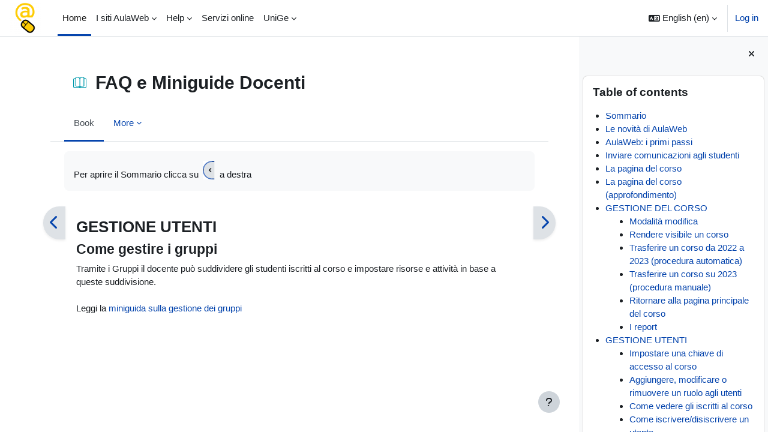

--- FILE ---
content_type: text/html; charset=utf-8
request_url: https://2023.aulaweb.unige.it/mod/book/view.php?id=2&chapterid=30&lang=en
body_size: 11458
content:
<!DOCTYPE html>

<html  dir="ltr" lang="en" xml:lang="en">
<head>
    <title>FAQ e Miniguide Docenti: Come gestire i gruppi | AulaWeb 2023/24</title>
    <link rel="shortcut icon" href="https://2023.aulaweb.unige.it/theme/image.php/boawost/theme/1767237921/favicon" />
    <meta http-equiv="Content-Type" content="text/html; charset=utf-8" />
<meta name="keywords" content="moodle, FAQ e Miniguide Docenti: Come gestire i gruppi | AulaWeb 2023/24" />
<link rel="stylesheet" type="text/css" href="https://2023.aulaweb.unige.it/theme/yui_combo.php?rollup/3.18.1/yui-moodlesimple-min.css" /><script id="firstthemesheet" type="text/css">/** Required in order to fix style inclusion problems in IE with YUI **/</script><link rel="stylesheet" type="text/css" href="https://2023.aulaweb.unige.it/theme/styles.php/boawost/1767237921_1/all" />
<script>
//<![CDATA[
var M = {}; M.yui = {};
M.pageloadstarttime = new Date();
M.cfg = {"wwwroot":"https:\/\/2023.aulaweb.unige.it","apibase":"https:\/\/2023.aulaweb.unige.it\/r.php\/api","homeurl":{},"sesskey":"ZoPw8DH3mB","sessiontimeout":"28800","sessiontimeoutwarning":"1200","themerev":"1767237921","slasharguments":1,"theme":"boawost","iconsystemmodule":"core\/icon_system_fontawesome","jsrev":"1767237921","admin":"admin","svgicons":true,"usertimezone":"Europe\/Berlin","language":"en","courseId":1,"courseContextId":2,"contextid":23,"contextInstanceId":2,"langrev":1767237921,"templaterev":"1767237921","siteId":1,"userId":0};var yui1ConfigFn = function(me) {if(/-skin|reset|fonts|grids|base/.test(me.name)){me.type='css';me.path=me.path.replace(/\.js/,'.css');me.path=me.path.replace(/\/yui2-skin/,'/assets/skins/sam/yui2-skin')}};
var yui2ConfigFn = function(me) {var parts=me.name.replace(/^moodle-/,'').split('-'),component=parts.shift(),module=parts[0],min='-min';if(/-(skin|core)$/.test(me.name)){parts.pop();me.type='css';min=''}
if(module){var filename=parts.join('-');me.path=component+'/'+module+'/'+filename+min+'.'+me.type}else{me.path=component+'/'+component+'.'+me.type}};
YUI_config = {"debug":false,"base":"https:\/\/2023.aulaweb.unige.it\/lib\/yuilib\/3.18.1\/","comboBase":"https:\/\/2023.aulaweb.unige.it\/theme\/yui_combo.php?","combine":true,"filter":null,"insertBefore":"firstthemesheet","groups":{"yui2":{"base":"https:\/\/2023.aulaweb.unige.it\/lib\/yuilib\/2in3\/2.9.0\/build\/","comboBase":"https:\/\/2023.aulaweb.unige.it\/theme\/yui_combo.php?","combine":true,"ext":false,"root":"2in3\/2.9.0\/build\/","patterns":{"yui2-":{"group":"yui2","configFn":yui1ConfigFn}}},"moodle":{"name":"moodle","base":"https:\/\/2023.aulaweb.unige.it\/theme\/yui_combo.php?m\/1767237921\/","combine":true,"comboBase":"https:\/\/2023.aulaweb.unige.it\/theme\/yui_combo.php?","ext":false,"root":"m\/1767237921\/","patterns":{"moodle-":{"group":"moodle","configFn":yui2ConfigFn}},"filter":null,"modules":{"moodle-core-handlebars":{"condition":{"trigger":"handlebars","when":"after"}},"moodle-core-chooserdialogue":{"requires":["base","panel","moodle-core-notification"]},"moodle-core-actionmenu":{"requires":["base","event","node-event-simulate"]},"moodle-core-notification":{"requires":["moodle-core-notification-dialogue","moodle-core-notification-alert","moodle-core-notification-confirm","moodle-core-notification-exception","moodle-core-notification-ajaxexception"]},"moodle-core-notification-dialogue":{"requires":["base","node","panel","escape","event-key","dd-plugin","moodle-core-widget-focusafterclose","moodle-core-lockscroll"]},"moodle-core-notification-alert":{"requires":["moodle-core-notification-dialogue"]},"moodle-core-notification-confirm":{"requires":["moodle-core-notification-dialogue"]},"moodle-core-notification-exception":{"requires":["moodle-core-notification-dialogue"]},"moodle-core-notification-ajaxexception":{"requires":["moodle-core-notification-dialogue"]},"moodle-core-blocks":{"requires":["base","node","io","dom","dd","dd-scroll","moodle-core-dragdrop","moodle-core-notification"]},"moodle-core-event":{"requires":["event-custom"]},"moodle-core-dragdrop":{"requires":["base","node","io","dom","dd","event-key","event-focus","moodle-core-notification"]},"moodle-core-lockscroll":{"requires":["plugin","base-build"]},"moodle-core-maintenancemodetimer":{"requires":["base","node"]},"moodle-core_availability-form":{"requires":["base","node","event","event-delegate","panel","moodle-core-notification-dialogue","json"]},"moodle-course-management":{"requires":["base","node","io-base","moodle-core-notification-exception","json-parse","dd-constrain","dd-proxy","dd-drop","dd-delegate","node-event-delegate"]},"moodle-course-util":{"requires":["node"],"use":["moodle-course-util-base"],"submodules":{"moodle-course-util-base":{},"moodle-course-util-section":{"requires":["node","moodle-course-util-base"]},"moodle-course-util-cm":{"requires":["node","moodle-course-util-base"]}}},"moodle-course-dragdrop":{"requires":["base","node","io","dom","dd","dd-scroll","moodle-core-dragdrop","moodle-core-notification","moodle-course-coursebase","moodle-course-util"]},"moodle-course-categoryexpander":{"requires":["node","event-key"]},"moodle-form-dateselector":{"requires":["base","node","overlay","calendar"]},"moodle-form-shortforms":{"requires":["node","base","selector-css3","moodle-core-event"]},"moodle-question-chooser":{"requires":["moodle-core-chooserdialogue"]},"moodle-question-searchform":{"requires":["base","node"]},"moodle-availability_completion-form":{"requires":["base","node","event","moodle-core_availability-form"]},"moodle-availability_date-form":{"requires":["base","node","event","io","moodle-core_availability-form"]},"moodle-availability_grade-form":{"requires":["base","node","event","moodle-core_availability-form"]},"moodle-availability_group-form":{"requires":["base","node","event","moodle-core_availability-form"]},"moodle-availability_grouping-form":{"requires":["base","node","event","moodle-core_availability-form"]},"moodle-availability_profile-form":{"requires":["base","node","event","moodle-core_availability-form"]},"moodle-availability_xp-form":{"requires":["base","node","event","handlebars","moodle-core_availability-form"]},"moodle-mod_assign-history":{"requires":["node","transition"]},"moodle-mod_customcert-rearrange":{"requires":["dd-delegate","dd-drag"]},"moodle-mod_offlinequiz-modform":{"requires":["base","node","event"]},"moodle-mod_offlinequiz-repaginate":{"requires":["base","event","node","io","moodle-core-notification-dialogue"]},"moodle-mod_offlinequiz-offlinequizbase":{"requires":["base","node"]},"moodle-mod_offlinequiz-autosave":{"requires":["base","node","event","event-valuechange","node-event-delegate","io-form"]},"moodle-mod_offlinequiz-questionchooser":{"requires":["moodle-core-chooserdialogue","moodle-mod_offlinequiz-util","querystring-parse"]},"moodle-mod_offlinequiz-util":{"requires":["node"],"use":["moodle-mod_offlinequiz-util-base"],"submodules":{"moodle-mod_offlinequiz-util-base":{},"moodle-mod_offlinequiz-util-slot":{"requires":["node","moodle-mod_offlinequiz-util-base"]},"moodle-mod_offlinequiz-util-page":{"requires":["node","moodle-mod_offlinequiz-util-base"]}}},"moodle-mod_offlinequiz-dragdrop":{"requires":["base","node","io","dom","dd","dd-scroll","moodle-core-dragdrop","moodle-core-notification","moodle-mod_offlinequiz-offlinequizbase","moodle-mod_offlinequiz-util-base","moodle-mod_offlinequiz-util-page","moodle-mod_offlinequiz-util-slot","moodle-course-util"]},"moodle-mod_offlinequiz-randomquestion":{"requires":["base","event","node","io","moodle-core-notification-dialogue"]},"moodle-mod_offlinequiz-toolboxes":{"requires":["base","node","event","event-key","io","moodle-mod_offlinequiz-offlinequizbase","moodle-mod_offlinequiz-util-slot","moodle-core-notification-ajaxexception"]},"moodle-mod_quiz-modform":{"requires":["base","node","event"]},"moodle-mod_quiz-autosave":{"requires":["base","node","event","event-valuechange","node-event-delegate","io-form","datatype-date-format"]},"moodle-mod_quiz-questionchooser":{"requires":["moodle-core-chooserdialogue","moodle-mod_quiz-util","querystring-parse"]},"moodle-mod_quiz-util":{"requires":["node","moodle-core-actionmenu"],"use":["moodle-mod_quiz-util-base"],"submodules":{"moodle-mod_quiz-util-base":{},"moodle-mod_quiz-util-slot":{"requires":["node","moodle-mod_quiz-util-base"]},"moodle-mod_quiz-util-page":{"requires":["node","moodle-mod_quiz-util-base"]}}},"moodle-mod_quiz-dragdrop":{"requires":["base","node","io","dom","dd","dd-scroll","moodle-core-dragdrop","moodle-core-notification","moodle-mod_quiz-quizbase","moodle-mod_quiz-util-base","moodle-mod_quiz-util-page","moodle-mod_quiz-util-slot","moodle-course-util"]},"moodle-mod_quiz-quizbase":{"requires":["base","node"]},"moodle-mod_quiz-toolboxes":{"requires":["base","node","event","event-key","io","moodle-mod_quiz-quizbase","moodle-mod_quiz-util-slot","moodle-core-notification-ajaxexception"]},"moodle-message_airnotifier-toolboxes":{"requires":["base","node","io"]},"moodle-block_xp-notification":{"requires":["base","node","handlebars","button-plugin","moodle-core-notification-dialogue"]},"moodle-block_xp-filters":{"requires":["base","node","moodle-core-dragdrop","moodle-core-notification-confirm","moodle-block_xp-rulepicker"]},"moodle-block_xp-rulepicker":{"requires":["base","node","handlebars","moodle-core-notification-dialogue"]},"moodle-editor_atto-editor":{"requires":["node","transition","io","overlay","escape","event","event-simulate","event-custom","node-event-html5","node-event-simulate","yui-throttle","moodle-core-notification-dialogue","moodle-editor_atto-rangy","handlebars","timers","querystring-stringify"]},"moodle-editor_atto-plugin":{"requires":["node","base","escape","event","event-outside","handlebars","event-custom","timers","moodle-editor_atto-menu"]},"moodle-editor_atto-menu":{"requires":["moodle-core-notification-dialogue","node","event","event-custom"]},"moodle-editor_atto-rangy":{"requires":[]},"moodle-report_eventlist-eventfilter":{"requires":["base","event","node","node-event-delegate","datatable","autocomplete","autocomplete-filters"]},"moodle-report_loglive-fetchlogs":{"requires":["base","event","node","io","node-event-delegate"]},"moodle-gradereport_history-userselector":{"requires":["escape","event-delegate","event-key","handlebars","io-base","json-parse","moodle-core-notification-dialogue"]},"moodle-qbank_editquestion-chooser":{"requires":["moodle-core-chooserdialogue"]},"moodle-tool_lp-dragdrop-reorder":{"requires":["moodle-core-dragdrop"]},"moodle-assignfeedback_editpdf-editor":{"requires":["base","event","node","io","graphics","json","event-move","event-resize","transition","querystring-stringify-simple","moodle-core-notification-dialog","moodle-core-notification-alert","moodle-core-notification-warning","moodle-core-notification-exception","moodle-core-notification-ajaxexception"]},"moodle-atto_accessibilitychecker-button":{"requires":["color-base","moodle-editor_atto-plugin"]},"moodle-atto_accessibilityhelper-button":{"requires":["moodle-editor_atto-plugin"]},"moodle-atto_align-button":{"requires":["moodle-editor_atto-plugin"]},"moodle-atto_bold-button":{"requires":["moodle-editor_atto-plugin"]},"moodle-atto_charmap-button":{"requires":["moodle-editor_atto-plugin"]},"moodle-atto_clear-button":{"requires":["moodle-editor_atto-plugin"]},"moodle-atto_collapse-button":{"requires":["moodle-editor_atto-plugin"]},"moodle-atto_emojipicker-button":{"requires":["moodle-editor_atto-plugin"]},"moodle-atto_emoticon-button":{"requires":["moodle-editor_atto-plugin"]},"moodle-atto_equation-button":{"requires":["moodle-editor_atto-plugin","moodle-core-event","io","event-valuechange","tabview","array-extras"]},"moodle-atto_fullscreen-button":{"requires":["event-resize","moodle-editor_atto-plugin"]},"moodle-atto_h5p-button":{"requires":["moodle-editor_atto-plugin"]},"moodle-atto_html-button":{"requires":["promise","moodle-editor_atto-plugin","moodle-atto_html-beautify","moodle-atto_html-codemirror","event-valuechange"]},"moodle-atto_html-codemirror":{"requires":["moodle-atto_html-codemirror-skin"]},"moodle-atto_html-beautify":{},"moodle-atto_image-button":{"requires":["moodle-editor_atto-plugin"]},"moodle-atto_indent-button":{"requires":["moodle-editor_atto-plugin"]},"moodle-atto_italic-button":{"requires":["moodle-editor_atto-plugin"]},"moodle-atto_link-button":{"requires":["moodle-editor_atto-plugin"]},"moodle-atto_managefiles-usedfiles":{"requires":["node","escape"]},"moodle-atto_managefiles-button":{"requires":["moodle-editor_atto-plugin"]},"moodle-atto_media-button":{"requires":["moodle-editor_atto-plugin","moodle-form-shortforms"]},"moodle-atto_noautolink-button":{"requires":["moodle-editor_atto-plugin"]},"moodle-atto_orderedlist-button":{"requires":["moodle-editor_atto-plugin"]},"moodle-atto_recordrtc-button":{"requires":["moodle-editor_atto-plugin","moodle-atto_recordrtc-recording"]},"moodle-atto_recordrtc-recording":{"requires":["moodle-atto_recordrtc-button"]},"moodle-atto_rtl-button":{"requires":["moodle-editor_atto-plugin"]},"moodle-atto_strike-button":{"requires":["moodle-editor_atto-plugin"]},"moodle-atto_subscript-button":{"requires":["moodle-editor_atto-plugin"]},"moodle-atto_superscript-button":{"requires":["moodle-editor_atto-plugin"]},"moodle-atto_table-button":{"requires":["moodle-editor_atto-plugin","moodle-editor_atto-menu","event","event-valuechange"]},"moodle-atto_title-button":{"requires":["moodle-editor_atto-plugin"]},"moodle-atto_underline-button":{"requires":["moodle-editor_atto-plugin"]},"moodle-atto_undo-button":{"requires":["moodle-editor_atto-plugin"]},"moodle-atto_unorderedlist-button":{"requires":["moodle-editor_atto-plugin"]}}},"gallery":{"name":"gallery","base":"https:\/\/2023.aulaweb.unige.it\/lib\/yuilib\/gallery\/","combine":true,"comboBase":"https:\/\/2023.aulaweb.unige.it\/theme\/yui_combo.php?","ext":false,"root":"gallery\/1767237921\/","patterns":{"gallery-":{"group":"gallery"}}}},"modules":{"core_filepicker":{"name":"core_filepicker","fullpath":"https:\/\/2023.aulaweb.unige.it\/lib\/javascript.php\/1767237921\/repository\/filepicker.js","requires":["base","node","node-event-simulate","json","async-queue","io-base","io-upload-iframe","io-form","yui2-treeview","panel","cookie","datatable","datatable-sort","resize-plugin","dd-plugin","escape","moodle-core_filepicker","moodle-core-notification-dialogue"]},"core_comment":{"name":"core_comment","fullpath":"https:\/\/2023.aulaweb.unige.it\/lib\/javascript.php\/1767237921\/comment\/comment.js","requires":["base","io-base","node","json","yui2-animation","overlay","escape"]}},"logInclude":[],"logExclude":[],"logLevel":null};
M.yui.loader = {modules: {}};

//]]>
</script>

<link rel="apple-touch-icon" sizes="180x180" href="/pix/ico/apple-touch-icon.png">
<link rel="icon" type="image/png" sizes="32x32" href="/pix/ico/favicon-32x32.png">
<link rel="icon" type="image/png" sizes="16x16" href="/pix/ico/favicon-16x16.png">
<link rel="manifest" href="/pix/ico/site.webmanifest">
<link rel="mask-icon" href="/pix/ico/safari-pinned-tab.svg" color="#5bbad5">
<meta name="msapplication-TileColor" content="#00aba9">
<meta name="theme-color" content="#ffffff">
<meta name="description" content="AulaWeb è il portale e-learning dell'Università di Genova" />

<meta name="google-site-verification" content="yczYiHDJqTom154J4DpxDf__DvQMfLRk8cgo_1H-kNE" />
    <meta name="viewport" content="width=device-width, initial-scale=1.0">
</head>
<body  id="page-mod-book-view" class="format-site limitedwidth  path-mod path-mod-book chrome dir-ltr lang-en yui-skin-sam yui3-skin-sam 2023-aulaweb-unige-it pagelayout-incourse course-1 context-23 cmid-2 cm-type-book notloggedin theme uses-drawers">
<div class="toast-wrapper mx-auto py-0 fixed-top" role="status" aria-live="polite"></div>
<div id="page-wrapper" class="d-print-block">

    <div>
    <a class="sr-only sr-only-focusable" href="#maincontent">Skip to main content</a>
</div><script src="https://2023.aulaweb.unige.it/lib/javascript.php/1767237921/lib/polyfills/polyfill.js"></script>
<script src="https://2023.aulaweb.unige.it/theme/yui_combo.php?rollup/3.18.1/yui-moodlesimple-min.js"></script><script src="https://2023.aulaweb.unige.it/lib/javascript.php/1767237921/lib/javascript-static.js"></script>
<script>
//<![CDATA[
document.body.className += ' jsenabled';
//]]>
</script>



    <nav class="navbar fixed-top navbar-light bg-white navbar-expand" aria-label="Site navigation">
        <div class="container-fluid">
            <button class="navbar-toggler aabtn d-block d-md-none px-1 my-1 border-0" data-toggler="drawers" data-action="toggle" data-target="theme_boawost-drawers-primary">
                <span class="navbar-toggler-icon"></span>
                <span class="sr-only">Side panel</span>
            </button>
    
            <a href="https://2023.aulaweb.unige.it/" class="navbar-brand d-none d-md-flex align-items-center m-0 me-4 p-0 aabtn">
    
                    <img src="https://2023.aulaweb.unige.it/pluginfile.php/1/core_admin/logocompact/300x300/1767237921/logo_quadrato_sito.png" class="logo me-1" alt="AulaWeb 2023/24">
            </a>
                <div class="primary-navigation">
                    <nav class="moremenu navigation">
                        <ul id="moremenu-69579e7a3f899-navbar-nav" role="menubar" class="nav more-nav navbar-nav">
                                    <li data-key="home" class="nav-item" role="none" data-forceintomoremenu="false">
                                                <a role="menuitem" class="nav-link active "
                                                    href="https://2023.aulaweb.unige.it/"
                                                    
                                                    aria-current="true"
                                                    data-disableactive="true"
                                                    
                                                >
                                                    Home
                                                </a>
                                    </li>
                                    <li class="dropdown nav-item" role="none" data-forceintomoremenu="false">
                                        <a class="dropdown-toggle nav-link  " id="drop-down-69579e7a3f426" role="menuitem" data-toggle="dropdown"
                                            aria-haspopup="true" aria-expanded="false" href="#" aria-controls="drop-down-menu-69579e7a3f426"
                                            
                                            
                                            tabindex="-1"
                                        >
                                            I siti AulaWeb
                                        </a>
                                        <div class="dropdown-menu" role="menu" id="drop-down-menu-69579e7a3f426" aria-labelledby="drop-down-69579e7a3f426">
                                                        <a class="dropdown-item" role="menuitem" href="https://2024.aulaweb.unige.it/"  data-disableactive="true" tabindex="-1"
                                                            
                                                        >
                                                            AulaWeb 2024/25
                                                        </a>
                                                        <a class="dropdown-item" role="menuitem" href="https://2023.aulaweb.unige.it/"  data-disableactive="true" tabindex="-1"
                                                            
                                                        >
                                                            AulaWeb 2023/24
                                                        </a>
                                                        <a class="dropdown-item" role="menuitem" href="https://2022.aulaweb.unige.it/"  data-disableactive="true" tabindex="-1"
                                                            
                                                        >
                                                            AulaWeb 2022/23
                                                        </a>
                                                        <a class="dropdown-item" role="menuitem" href="https://misc.aulaweb.unige.it/"  data-disableactive="true" tabindex="-1"
                                                            
                                                        >
                                                            Formazione per TABS e DOCENTI
                                                        </a>
                                                        <a class="dropdown-item" role="menuitem" href="https://master.aulaweb.unige.it/"  data-disableactive="true" tabindex="-1"
                                                            
                                                        >
                                                            Master
                                                        </a>
                                                        <a class="dropdown-item" role="menuitem" href="https://piazzastudenti.aulaweb.unige.it/"  data-disableactive="true" tabindex="-1"
                                                            
                                                        >
                                                            Piazza Studenti
                                                        </a>
                                                        <a class="dropdown-item" role="menuitem" href="https://2023.aulaweb.unige.it/custom/siti.php"  data-disableactive="true" tabindex="-1"
                                                            
                                                        >
                                                            Tutti i siti AulaWeb
                                                        </a>
                                        </div>
                                    </li>
                                    <li class="dropdown nav-item" role="none" data-forceintomoremenu="false">
                                        <a class="dropdown-toggle nav-link  " id="drop-down-69579e7a3f51d" role="menuitem" data-toggle="dropdown"
                                            aria-haspopup="true" aria-expanded="false" href="#" aria-controls="drop-down-menu-69579e7a3f51d"
                                            
                                            
                                            tabindex="-1"
                                        >
                                            Help
                                        </a>
                                        <div class="dropdown-menu" role="menu" id="drop-down-menu-69579e7a3f51d" aria-labelledby="drop-down-69579e7a3f51d">
                                                        <a class="dropdown-item" role="menuitem" href="https://2023.aulaweb.unige.it/mod/book/view.php?id=3"  data-disableactive="true" tabindex="-1"
                                                            
                                                        >
                                                             FAQ studenti
                                                        </a>
                                                        <a class="dropdown-item" role="menuitem" href="https://2023.aulaweb.unige.it/mod/book/view.php?id=4"  data-disableactive="true" tabindex="-1"
                                                            
                                                        >
                                                             Student FAQs
                                                        </a>
                                                        <a class="dropdown-item" role="menuitem" href="https://2023.aulaweb.unige.it/mod/book/view.php?id=2"  data-disableactive="true" tabindex="-1"
                                                            
                                                        >
                                                             FAQ e Miniguide Docenti
                                                        </a>
                                                        <a class="dropdown-item" role="menuitem" href="https://2023.aulaweb.unige.it/mod/book/view.php?id=5"  data-disableactive="true" tabindex="-1"
                                                            
                                                        >
                                                             Accessibilità
                                                        </a>
                                                        <a class="dropdown-item" role="menuitem" href="https://2023.aulaweb.unige.it/mod/page/view.php?id=6"  data-disableactive="true" tabindex="-1"
                                                            
                                                        >
                                                             Referenti AulaWeb
                                                        </a>
                                        </div>
                                    </li>
                                    <li data-key="" class="nav-item" role="none" data-forceintomoremenu="false">
                                                <a role="menuitem" class="nav-link  "
                                                    href="https://servizionline.unige.it/"
                                                    
                                                    
                                                    data-disableactive="true"
                                                    tabindex="-1"
                                                >
                                                    Servizi online
                                                </a>
                                    </li>
                                    <li class="dropdown nav-item" role="none" data-forceintomoremenu="false">
                                        <a class="dropdown-toggle nav-link  " id="drop-down-69579e7a3f5d0" role="menuitem" data-toggle="dropdown"
                                            aria-haspopup="true" aria-expanded="false" href="#" aria-controls="drop-down-menu-69579e7a3f5d0"
                                            
                                            
                                            tabindex="-1"
                                        >
                                            UniGe
                                        </a>
                                        <div class="dropdown-menu" role="menu" id="drop-down-menu-69579e7a3f5d0" aria-labelledby="drop-down-69579e7a3f5d0">
                                                        <a class="dropdown-item" role="menuitem" href="https://corsi.unige.it/"  data-disableactive="true" tabindex="-1"
                                                            
                                                        >
                                                             corsi di studio
                                                        </a>
                                                        <a class="dropdown-item" role="menuitem" href="http://www.sba.unige.it/"  data-disableactive="true" tabindex="-1"
                                                            
                                                        >
                                                             biblioteche
                                                        </a>
                                        </div>
                                    </li>
                            <li role="none" class="nav-item dropdown dropdownmoremenu d-none" data-region="morebutton">
                                <a class="dropdown-toggle nav-link " href="#" id="moremenu-dropdown-69579e7a3f899" role="menuitem" data-toggle="dropdown" aria-haspopup="true" aria-expanded="false" tabindex="-1">
                                    More
                                </a>
                                <ul class="dropdown-menu dropdown-menu-left" data-region="moredropdown" aria-labelledby="moremenu-dropdown-69579e7a3f899" role="menu">
                                </ul>
                            </li>
                        </ul>
                    </nav>
                </div>
    
            <ul class="navbar-nav d-none d-md-flex my-1 px-1">
                <!-- page_heading_menu -->
                
            </ul>
    
            <div id="usernavigation" class="navbar-nav ms-auto h-100">
                    <div class="langmenu">
                        <div class="dropdown show">
                            <a href="#" role="button" id="lang-menu-toggle" data-toggle="dropdown" aria-label="Language" aria-haspopup="true" aria-controls="lang-action-menu" class="btn dropdown-toggle">
                                <i class="icon fa fa-language fa-fw me-1" aria-hidden="true"></i>
                                <span class="langbutton">
                                    English ‎(en)‎
                                </span>
                                <b class="caret"></b>
                            </a>
                            <div role="menu" aria-labelledby="lang-menu-toggle" id="lang-action-menu" class="dropdown-menu dropdown-menu-right">
                                        <a href="https://2023.aulaweb.unige.it/mod/book/view.php?id=2&amp;chapterid=30&amp;lang=de" class="dropdown-item ps-5" role="menuitem" 
                                                lang="de" >
                                            Deutsch ‎(de)‎
                                        </a>
                                        <a href="#" class="dropdown-item ps-5" role="menuitem" aria-current="true"
                                                >
                                            English ‎(en)‎
                                        </a>
                                        <a href="https://2023.aulaweb.unige.it/mod/book/view.php?id=2&amp;chapterid=30&amp;lang=es" class="dropdown-item ps-5" role="menuitem" 
                                                lang="es" >
                                            Español - Internacional ‎(es)‎
                                        </a>
                                        <a href="https://2023.aulaweb.unige.it/mod/book/view.php?id=2&amp;chapterid=30&amp;lang=fr" class="dropdown-item ps-5" role="menuitem" 
                                                lang="fr" >
                                            Français ‎(fr)‎
                                        </a>
                                        <a href="https://2023.aulaweb.unige.it/mod/book/view.php?id=2&amp;chapterid=30&amp;lang=it" class="dropdown-item ps-5" role="menuitem" 
                                                lang="it" >
                                            Italiano ‎(it)‎
                                        </a>
                            </div>
                        </div>
                    </div>
                    <div class="divider border-start h-75 align-self-center mx-1"></div>
                
                <div class="d-flex align-items-stretch usermenu-container" data-region="usermenu">
                        <div class="usermenu">
                                <span class="login ps-2">
                                        <a href="https://2023.aulaweb.unige.it/login/index.php">Log in</a>
                                </span>
                        </div>
                </div>
                
            </div>
        </div>
    </nav>
    

<div  class="drawer drawer-left drawer-primary d-print-none not-initialized" data-region="fixed-drawer" id="theme_boawost-drawers-primary" data-preference="" data-state="show-drawer-primary" data-forceopen="0" data-close-on-resize="1">
    <div class="drawerheader">
        <button
            class="btn drawertoggle icon-no-margin hidden"
            data-toggler="drawers"
            data-action="closedrawer"
            data-target="theme_boawost-drawers-primary"
            data-toggle="tooltip"
            data-placement="right"
            title="Close drawer"
        >
            <i class="icon fa fa-xmark fa-fw " aria-hidden="true" ></i>
        </button>
        <a
            href="https://2023.aulaweb.unige.it/"
            title="AulaWeb 2023/24"
            data-region="site-home-link"
            class="aabtn text-reset d-flex align-items-center py-1 h-100 d-md-none"
        >
                        <img src="https://2023.aulaweb.unige.it/pluginfile.php/1/core_admin/logocompact/300x300/1767237921/logo_quadrato_sito.png" class="logo py-1 h-100" alt="AulaWeb 2023/24">

        </a>
        <div class="drawerheadercontent hidden">
            
        </div>
    </div>
    <div class="drawercontent drag-container" data-usertour="scroller">
                <div class="list-group">
                <a href="https://2023.aulaweb.unige.it/" class="list-group-item list-group-item-action active " aria-current="true">
                    Home
                </a>
                <a id="drop-down-1" href="#" class="list-group-item list-group-item-action icons-collapse-expand collapsed d-flex" data-toggle="collapse" data-target="#drop-down-menu-1" aria-expanded="false" aria-controls="drop-down-menu-1">
                    I siti AulaWeb
                    <span class="ms-auto expanded-icon icon-no-margin mx-2">
                        <i class="icon fa fa-chevron-down fa-fw " aria-hidden="true" ></i>
                        <span class="sr-only">
                            Collapse
                        </span>
                    </span>
                    <span class="ms-auto collapsed-icon icon-no-margin mx-2">
                        <i class="icon fa fa-chevron-right fa-fw " aria-hidden="true" ></i>
                        <span class="sr-only">
                            Expand
                        </span>
                    </span>
                </a>
                <div class="collapse list-group-item p-0 border-0" role="menu" id="drop-down-menu-1" aria-labelledby="drop-down-1">
                             <a href="https://2024.aulaweb.unige.it/" class="ps-5 bg-light list-group-item list-group-item-action">AulaWeb 2024/25</a>
                             <a href="https://2023.aulaweb.unige.it/" class="ps-5 bg-light list-group-item list-group-item-action">AulaWeb 2023/24</a>
                             <a href="https://2022.aulaweb.unige.it/" class="ps-5 bg-light list-group-item list-group-item-action">AulaWeb 2022/23</a>
                             <a href="https://misc.aulaweb.unige.it/" class="ps-5 bg-light list-group-item list-group-item-action">Formazione per TABS e DOCENTI</a>
                             <a href="https://master.aulaweb.unige.it/" class="ps-5 bg-light list-group-item list-group-item-action">Master</a>
                             <a href="https://piazzastudenti.aulaweb.unige.it/" class="ps-5 bg-light list-group-item list-group-item-action">Piazza Studenti</a>
                             <a href="https://2023.aulaweb.unige.it/custom/siti.php" class="ps-5 bg-light list-group-item list-group-item-action">Tutti i siti AulaWeb</a>
                </div>
                <a id="drop-down-9" href="#" class="list-group-item list-group-item-action icons-collapse-expand collapsed d-flex" data-toggle="collapse" data-target="#drop-down-menu-9" aria-expanded="false" aria-controls="drop-down-menu-9">
                    Help
                    <span class="ms-auto expanded-icon icon-no-margin mx-2">
                        <i class="icon fa fa-chevron-down fa-fw " aria-hidden="true" ></i>
                        <span class="sr-only">
                            Collapse
                        </span>
                    </span>
                    <span class="ms-auto collapsed-icon icon-no-margin mx-2">
                        <i class="icon fa fa-chevron-right fa-fw " aria-hidden="true" ></i>
                        <span class="sr-only">
                            Expand
                        </span>
                    </span>
                </a>
                <div class="collapse list-group-item p-0 border-0" role="menu" id="drop-down-menu-9" aria-labelledby="drop-down-9">
                             <a href="https://2023.aulaweb.unige.it/mod/book/view.php?id=3" class="ps-5 bg-light list-group-item list-group-item-action"> FAQ studenti</a>
                             <a href="https://2023.aulaweb.unige.it/mod/book/view.php?id=4" class="ps-5 bg-light list-group-item list-group-item-action"> Student FAQs</a>
                             <a href="https://2023.aulaweb.unige.it/mod/book/view.php?id=2" class="ps-5 bg-light list-group-item list-group-item-action"> FAQ e Miniguide Docenti</a>
                             <a href="https://2023.aulaweb.unige.it/mod/book/view.php?id=5" class="ps-5 bg-light list-group-item list-group-item-action"> Accessibilità</a>
                             <a href="https://2023.aulaweb.unige.it/mod/page/view.php?id=6" class="ps-5 bg-light list-group-item list-group-item-action"> Referenti AulaWeb</a>
                </div>
                <a href="https://servizionline.unige.it/" class="list-group-item list-group-item-action  " >
                    Servizi online
                </a>
                <a id="drop-down-16" href="#" class="list-group-item list-group-item-action icons-collapse-expand collapsed d-flex" data-toggle="collapse" data-target="#drop-down-menu-16" aria-expanded="false" aria-controls="drop-down-menu-16">
                    UniGe
                    <span class="ms-auto expanded-icon icon-no-margin mx-2">
                        <i class="icon fa fa-chevron-down fa-fw " aria-hidden="true" ></i>
                        <span class="sr-only">
                            Collapse
                        </span>
                    </span>
                    <span class="ms-auto collapsed-icon icon-no-margin mx-2">
                        <i class="icon fa fa-chevron-right fa-fw " aria-hidden="true" ></i>
                        <span class="sr-only">
                            Expand
                        </span>
                    </span>
                </a>
                <div class="collapse list-group-item p-0 border-0" role="menu" id="drop-down-menu-16" aria-labelledby="drop-down-16">
                             <a href="https://corsi.unige.it/" class="ps-5 bg-light list-group-item list-group-item-action"> corsi di studio</a>
                             <a href="http://www.sba.unige.it/" class="ps-5 bg-light list-group-item list-group-item-action"> biblioteche</a>
                </div>
        </div>

    </div>
</div>
        <div  class="drawer drawer-right d-print-none not-initialized" data-region="fixed-drawer" id="theme_boawost-drawers-blocks" data-preference="drawer-open-block" data-state="show-drawer-right" data-forceopen="1" data-close-on-resize="1">
    <div class="drawerheader">
        <button
            class="btn drawertoggle icon-no-margin hidden"
            data-toggler="drawers"
            data-action="closedrawer"
            data-target="theme_boawost-drawers-blocks"
            data-toggle="tooltip"
            data-placement="left"
            title="Close block drawer"
        >
            <i class="icon fa fa-xmark fa-fw " aria-hidden="true" ></i>
        </button>
        <a
            href="https://2023.aulaweb.unige.it/"
            title="AulaWeb 2023/24"
            data-region="site-home-link"
            class="aabtn text-reset d-flex align-items-center py-1 h-100 d-md-none"
        >
            
        </a>
        <div class="drawerheadercontent hidden">
            
        </div>
    </div>
    <div class="drawercontent drag-container" data-usertour="scroller">
                        <div class="d-print-none">
                    
                    <aside id="block-region-side-pre" class="block-region" data-blockregion="side-pre" data-droptarget="1" aria-labelledby="side-pre-block-region-heading"><h2 class="sr-only" id="side-pre-block-region-heading">Blocks</h2><a href="#sb-1" class="sr-only sr-only-focusable">Skip Table of contents</a>

<section id="block-69579e7a391c7"
     class=" block block_book_toc block_fake  card mb-3"
     
     data-block="_fake"
     data-instance-id="fakeid-69579e7a391cb"
          aria-labelledby="instance-fakeid-69579e7a391cb-header"
     >

    <div class="card-body p-3">

            <h3 id="instance-fakeid-69579e7a391cb-header" class="h5 card-title d-inline">Table of contents</h3>


        <div class="card-text content mt-3">
            <div class="book_toc book_toc_bullets clearfix"><ul><li><a title="Sommario" class="" href="view.php?id=2&amp;chapterid=42">Sommario</a></li><li><a title="Le novità di AulaWeb" class="" href="view.php?id=2&amp;chapterid=108">Le novità di AulaWeb</a></li><li><a title="AulaWeb: i primi passi" class="" href="view.php?id=2&amp;chapterid=3">AulaWeb: i primi passi</a></li><li><a title="Inviare comunicazioni agli studenti" class="" href="view.php?id=2&amp;chapterid=17">Inviare comunicazioni agli studenti</a></li><li><a title="La pagina del corso" class="" href="view.php?id=2&amp;chapterid=51">La pagina del corso</a></li><li><a title="La pagina del corso (approfondimento)" class="" href="view.php?id=2&amp;chapterid=52">La pagina del corso (approfondimento)</a></li><li><a title="GESTIONE DEL CORSO" class="" href="view.php?id=2&amp;chapterid=37">GESTIONE DEL CORSO</a><ul><li><a title="Modalità modifica" class="" href="view.php?id=2&amp;chapterid=27">Modalità modifica</a></li><li><a title="Rendere visibile un corso" class="" href="view.php?id=2&amp;chapterid=2">Rendere visibile un corso</a></li><li><a title="Trasferire un corso da 2022 a 2023 (procedura automatica)" class="" href="view.php?id=2&amp;chapterid=50">Trasferire un corso da 2022 a 2023 (procedura automatica)</a></li><li><a title="Trasferire un corso su 2023 (procedura manuale)" class="" href="view.php?id=2&amp;chapterid=48">Trasferire un corso su 2023 (procedura manuale)</a></li><li><a title="Ritornare alla pagina principale del corso" class="" href="view.php?id=2&amp;chapterid=23">Ritornare alla pagina principale del corso</a></li><li><a title="I report" class="" href="view.php?id=2&amp;chapterid=11">I report</a></li></ul></li><li><a title="GESTIONE UTENTI" class="" href="view.php?id=2&amp;chapterid=35">GESTIONE UTENTI</a><ul><li><a title="Impostare una chiave di accesso al corso" class="" href="view.php?id=2&amp;chapterid=25">Impostare una chiave di accesso al corso</a></li><li><a title="Aggiungere, modificare o rimuovere un ruolo agli utenti" class="" href="view.php?id=2&amp;chapterid=24">Aggiungere, modificare o rimuovere un ruolo agli utenti</a></li><li><a title="Come vedere gli iscritti al corso" class="" href="view.php?id=2&amp;chapterid=9">Come vedere gli iscritti al corso</a></li><li><a title="Come iscrivere/disiscrivere un utente" class="" href="view.php?id=2&amp;chapterid=10">Come iscrivere/disiscrivere un utente</a></li><li><a title="Iscrivere utenti in modo massivo" class="" href="view.php?id=2&amp;chapterid=55">Iscrivere utenti in modo massivo</a></li><li><a title="Scaricare la lista degli iscritti" class="" href="view.php?id=2&amp;chapterid=26">Scaricare la lista degli iscritti</a></li><li><strong class="">Come gestire i gruppi</strong></li><li><a title="Iscrizione spontanea bloccata su 2022" class="" href="view.php?id=2&amp;chapterid=57">Iscrizione spontanea bloccata su 2022</a></li></ul></li><li><a title="GESTIONE CONTENUTI" class="" href="view.php?id=2&amp;chapterid=34">GESTIONE CONTENUTI</a><ul><li><a title="Caricare un file" class="" href="view.php?id=2&amp;chapterid=6">Caricare un file</a></li><li><a title="Come caricare più file contemporaneamente" class="" href="view.php?id=2&amp;chapterid=7">Come caricare più file contemporaneamente</a></li><li><a title="Come aggiungere una Pagina" class="" href="view.php?id=2&amp;chapterid=8">Come aggiungere una Pagina</a></li><li><a title="Come aggiungere un link" class="" href="view.php?id=2&amp;chapterid=13">Come aggiungere un link</a></li><li><a title="Aggiungere un&#039;immagine" class="" href="view.php?id=2&amp;chapterid=14">Aggiungere un'immagine</a></li><li><a title="Nascondi/Visualizza e altre operazioni base" class="" href="view.php?id=2&amp;chapterid=45">Nascondi/Visualizza e altre operazioni base</a></li><li><a title="Come creare una videolezione in Powerpoint" class="" href="view.php?id=2&amp;chapterid=31">Come creare una videolezione in Powerpoint</a></li><li><a title="Caricare i video in AulaWeb" class="" href="view.php?id=2&amp;chapterid=32">Caricare i video in AulaWeb</a></li><li><a title="Come inserire un video caricato su YouTube" class="" href="view.php?id=2&amp;chapterid=15">Come inserire un video caricato su YouTube</a></li><li><a title="Come riduco la dimensione di un file PDF?" class="" href="view.php?id=2&amp;chapterid=5">Come riduco la dimensione di un file PDF?</a></li></ul></li><li><a title="GESTIONE  DELLE ATTIVITÀ" class="" href="view.php?id=2&amp;chapterid=36">GESTIONE  DELLE ATTIVITÀ</a><ul><li><a title="Creare un forum di discussione" class="" href="view.php?id=2&amp;chapterid=18">Creare un forum di discussione</a></li><li><a title="Proporre una scelta tra più opzioni" class="" href="view.php?id=2&amp;chapterid=20">Proporre una scelta tra più opzioni</a></li><li><a title="Creare un sondaggio personalizzato" class="" href="view.php?id=2&amp;chapterid=21">Creare un sondaggio personalizzato</a></li><li><a title="Far consegnare un elaborato (versione breve)" class="" href="view.php?id=2&amp;chapterid=19">Far consegnare un elaborato (versione breve)</a></li><li><a title="Far consegnare un elaborato (versione estesa)" class="" href="view.php?id=2&amp;chapterid=33">Far consegnare un elaborato (versione estesa)</a></li><li><a title="Come consentire allo studente di annotare un file?" class="" href="view.php?id=2&amp;chapterid=49">Come consentire allo studente di annotare un file?</a></li><li><a title="Gestire eventi" class="" href="view.php?id=2&amp;chapterid=28">Gestire eventi</a></li><li><a title="Come rendere il corso più interattivo con H5P" class="" href="view.php?id=2&amp;chapterid=46">Come rendere il corso più interattivo con H5P</a></li><li><a title="Importare attività e risorse PEARSON" class="" href="view.php?id=2&amp;chapterid=56">Importare attività e risorse PEARSON</a></li></ul></li><li><a title="ISTRUZIONI ESAMI ON LINE" class="" href="view.php?id=2&amp;chapterid=47">ISTRUZIONI ESAMI ON LINE</a></li></ul></div>
            <div class="footer"></div>
            
        </div>

    </div>

</section>

  <span id="sb-1"></span></aside>
                </div>

    </div>
</div>
    <div id="page" data-region="mainpage" data-usertour="scroller" class="drawers   drag-container">
        <div id="topofscroll" class="main-inner">
            <div class="drawer-toggles d-flex">
                    <div class="drawer-toggler drawer-right-toggle ms-auto d-print-none">
                        <button
                            class="btn icon-no-margin"
                            data-toggler="drawers"
                            data-action="toggle"
                            data-target="theme_boawost-drawers-blocks"
                            data-toggle="tooltip"
                            data-placement="right"
                            title="Open block drawer"
                        >
                            <span class="sr-only">Open block drawer</span>
                            <span class="dir-rtl-hide"><i class="icon fa fa-chevron-left fa-fw " aria-hidden="true" ></i></span>
                            <span class="dir-ltr-hide"><i class="icon fa fa-chevron-right fa-fw " aria-hidden="true" ></i></span>
                        </button>
                    </div>
            </div>
            <header id="page-header" class="header-maxwidth d-print-none">
    <div class="w-100">
        <div class="d-flex flex-wrap">
            <div id="page-navbar">
                <nav aria-label="Breadcrumb">
    <ol class="breadcrumb"></ol>
</nav>
            </div>
            <div class="ms-auto d-flex">
                
            </div>
            <div id="course-header">
                
            </div>
        </div>
        <div class="d-flex align-items-center">
            <div class="me-auto d-flex flex-column">
                <div>
                    <div class="page-context-header d-flex flex-wrap align-items-center mb-2">
    <div class="page-header-image">
        <div class="content activityiconcontainer icon-size-6 modicon_book"><img class="icon activityicon " aria-hidden="true" src="https://2023.aulaweb.unige.it/theme/image.php/boawost/book/1767237921/monologo?filtericon=1" alt="" /></div>
    </div>
    <div class="page-header-headings">
        <h1 class="h2 mb-0">FAQ e Miniguide Docenti</h1>
    </div>
</div>
                </div>
                <div>
                </div>
            </div>
            <div class="header-actions-container ms-auto" data-region="header-actions-container">
            </div>
        </div>
    </div>
</header>
                <div class="secondary-navigation d-print-none">
                    <nav class="moremenu navigation">
                        <ul id="moremenu-69579e7a3f226-nav-tabs" role="menubar" class="nav more-nav nav-tabs">
                                        <li data-key="modulepage" class="nav-item" role="none" data-forceintomoremenu="false">
                                                    <a role="menuitem" class="nav-link active active_tree_node "
                                                        href="https://2023.aulaweb.unige.it/mod/book/view.php?id=2"
                                                        
                                                        aria-current="true"
                                                        data-disableactive="true"
                                                        
                                                    >
                                                        Book
                                                    </a>
                                        </li>
                                        <li data-key="printbook" class="nav-item" role="none" data-forceintomoremenu="true">
                                                    <a role="menuitem" class="nav-link " id="action_link69579e7a3d0901"  href="https://2023.aulaweb.unige.it/mod/book/tool/print/index.php?id=2"
                                                        
                                                        data-disableactive="true" tabindex="-1"
                                                    >
                                                        Print book<i class="icon fa fa-arrow-up-right-from-square fa-fw ml-1" aria-hidden="true"  title="Opens in new window"></i><span class="sr-only"> (Opens in new window)</span>
                                                    </a>
                                        </li>
                                        <li data-key="printchapter" class="nav-item" role="none" data-forceintomoremenu="true">
                                                    <a role="menuitem" class="nav-link " id="action_link69579e7a3d0902"  href="https://2023.aulaweb.unige.it/mod/book/tool/print/index.php?id=2&amp;chapterid=30"
                                                        
                                                        data-disableactive="true" tabindex="-1"
                                                    >
                                                        Print this chapter<i class="icon fa fa-arrow-up-right-from-square fa-fw ml-1" aria-hidden="true"  title="Opens in new window"></i><span class="sr-only"> (Opens in new window)</span>
                                                    </a>
                                        </li>
                            <li role="none" class="nav-item dropdown dropdownmoremenu d-none" data-region="morebutton">
                                <a class="dropdown-toggle nav-link " href="#" id="moremenu-dropdown-69579e7a3f226" role="menuitem" data-toggle="dropdown" aria-haspopup="true" aria-expanded="false" tabindex="-1">
                                    More
                                </a>
                                <ul class="dropdown-menu dropdown-menu-left" data-region="moredropdown" aria-labelledby="moremenu-dropdown-69579e7a3f226" role="menu">
                                </ul>
                            </li>
                        </ul>
                    </nav>
                </div>
            <div id="page-content" class="pb-3 d-print-block">
                <div id="region-main-box">
                    <div id="region-main">

                        <span class="notifications" id="user-notifications"></span>
                            <span id="maincontent"></span>
                            <div class="activity-header" data-for="page-activity-header">
                                    <span class="sr-only">Completion requirements</span>
                                    <div data-region="activity-information" data-activityname="FAQ e Miniguide Docenti" class="activity-information">


</div>
                                    <div class="activity-description" id="intro">
                                        <div class="no-overflow"><p dir="ltr" style="text-align: left;"><!-- x-tinymce/html -->Per aprire il Sommario clicca su<img src="https://2023.aulaweb.unige.it/pluginfile.php/23/mod_book/intro/image.png" alt="" width="20" height="31" role="presentation" class="img-fluid atto_image_button_text-bottom">a destra<br></p></div>
                                    </div>
                                </div>
                        <div role="main"><div id="mod_book-chaptersnavigation"><div class="container-fluid tertiary-navigation">
    <div class="row">
            <div class="navitem">
                <a class="btn btn-link btn-previous" href="https://2023.aulaweb.unige.it/mod/book/view.php?id=2&amp;chapterid=26#mod_book-chapter" title="Previous" aria-label="Previous">
                    <i class="icon fa fa-chevron-left fa-fw " aria-hidden="true" ></i>
                </a>
            </div>
            <div class="navitem ms-auto">
                <a class="btn btn-link btn-next" href="https://2023.aulaweb.unige.it/mod/book/view.php?id=2&amp;chapterid=57#mod_book-chapter" title="Next" aria-label="Next">
                    <i class="icon fa fa-chevron-right fa-fw " aria-hidden="true" ></i>
                </a>
            </div>
    </div>
</div></div><div id="mod_book-chapter" class="box py-3 generalbox book_content"><h3>GESTIONE UTENTI</h3><h4>Come gestire i gruppi</h4><div class="no-overflow"><div>Tramite i Gruppi il docente può suddividere gli studenti iscritti al corso e impostare risorse e attività in base a queste suddivisione. <br></div><div><br></div><div>
Leggi la <a href="https://2023.aulaweb.unige.it/pluginfile.php/23/mod_book/chapter/30/guida_gestione_gruppi_2023.pdf" target="_blank" title="miniguida sulla gestione dei gruppi">miniguida sulla gestione dei gruppi</a></div></div></div></div>
                        
                        

                    </div>
                </div>
            </div>
        </div>
        
        <footer id="page-footer" class="footer-popover bg-white">
            <div data-region="footer-container-popover">
                <button class="btn btn-icon bg-secondary icon-no-margin btn-footer-popover" data-action="footer-popover" aria-label="Show footer">
                    <i class="icon fa fa-question fa-fw " aria-hidden="true" ></i>
                </button>
            </div>
        <!-- inizio parte modificata ludo - 26.08.25 - vedi originale footer-originale.mustache-->
        	<div class="footer-content-popover container" data-region="footer-content-popover">
                <div class="footer-section p-3 border-bottom">
                    <div class="logininfo">
                        <div class="logininfo">You are not logged in. (<a href="https://2023.aulaweb.unige.it/login/index.php">Log in</a>)</div>
                    </div>
                    <div class="tool_usertours-resettourcontainer">
                    </div>
        
                    <div><a class="mobilelink" href="https://download.moodle.org/mobile?version=2024100708&amp;lang=en&amp;iosappid=633359593&amp;androidappid=com.moodle.moodlemobile&amp;siteurl=https%3A%2F%2F2023.aulaweb.unige.it">Get the mobile app</a></div>
                    <script>
//<![CDATA[
var require = {
    baseUrl : 'https://2023.aulaweb.unige.it/lib/requirejs.php/1767237921/',
    // We only support AMD modules with an explicit define() statement.
    enforceDefine: true,
    skipDataMain: true,
    waitSeconds : 0,

    paths: {
        jquery: 'https://2023.aulaweb.unige.it/lib/javascript.php/1767237921/lib/jquery/jquery-3.7.1.min',
        jqueryui: 'https://2023.aulaweb.unige.it/lib/javascript.php/1767237921/lib/jquery/ui-1.13.2/jquery-ui.min',
        jqueryprivate: 'https://2023.aulaweb.unige.it/lib/javascript.php/1767237921/lib/requirejs/jquery-private'
    },

    // Custom jquery config map.
    map: {
      // '*' means all modules will get 'jqueryprivate'
      // for their 'jquery' dependency.
      '*': { jquery: 'jqueryprivate' },

      // 'jquery-private' wants the real jQuery module
      // though. If this line was not here, there would
      // be an unresolvable cyclic dependency.
      jqueryprivate: { jquery: 'jquery' }
    }
};

//]]>
</script>
<script src="https://2023.aulaweb.unige.it/lib/javascript.php/1767237921/lib/requirejs/require.min.js"></script>
<script>
//<![CDATA[
M.util.js_pending("core/first");
require(['core/first'], function() {
require(['core/prefetch'])
;
M.util.js_pending('filter_mathjaxloader/loader'); require(['filter_mathjaxloader/loader'], function(amd) {amd.configure({"mathjaxconfig":"\nMathJax.Hub.Config({\n    config: [\"Accessible.js\", \"Safe.js\"],\n    errorSettings: { message: [\"!\"] },\n    skipStartupTypeset: true,\n    messageStyle: \"none\"\n});\n","lang":"en"}); M.util.js_complete('filter_mathjaxloader/loader');});;
require(["media_videojs/loader"], function(loader) {
    loader.setUp('en');
});;
M.util.js_pending('filter_glossary/autolinker'); require(['filter_glossary/autolinker'], function(amd) {amd.init(); M.util.js_complete('filter_glossary/autolinker');});;

    require(['core/moremenu'], function(moremenu) {
        moremenu(document.querySelector('#moremenu-69579e7a3f899-navbar-nav'));
    });
;

    require(['core/usermenu'], function(UserMenu) {
        UserMenu.init();
    });
;

M.util.js_pending('theme_boawost/drawers:load');
require(['theme_boawost/drawers'], function() {
    M.util.js_complete('theme_boawost/drawers:load');
});
;

M.util.js_pending('theme_boawost/drawers:load');
require(['theme_boawost/drawers'], function() {
    M.util.js_complete('theme_boawost/drawers:load');
});
;

    require(['core/yui'], function(Y) {
            Y.on('click', openpopup, '#action_link69579e7a3d0901', null, {"url":"https:\/\/2023.aulaweb.unige.it\/mod\/book\/tool\/print\/index.php?id=2","name":"popup","options":"height=400,width=500,top=0,left=0,menubar=0,location=0,scrollbars,resizable,toolbar,status,directories=0,fullscreen=0,dependent"});
    });
;

    require(['core/yui'], function(Y) {
            Y.on('click', openpopup, '#action_link69579e7a3d0902', null, {"url":"https:\/\/2023.aulaweb.unige.it\/mod\/book\/tool\/print\/index.php?id=2&chapterid=30","name":"popup","options":"height=400,width=500,top=0,left=0,menubar=0,location=0,scrollbars,resizable,toolbar,status,directories=0,fullscreen=0,dependent"});
    });
;

    require(['core/moremenu'], function(moremenu) {
        moremenu(document.querySelector('#moremenu-69579e7a3f226-nav-tabs'));
    });
;

require(['theme_boawost/footer-popover'], function(FooterPopover) {
    FooterPopover.init();
});
;

M.util.js_pending('theme_boawost/loader');
require(['theme_boawost/loader', 'theme_boawost/drawer'], function(Loader, Drawer) {
    Drawer.init();
    M.util.js_complete('theme_boawost/loader');
});
;

require(['jquery'], function($) {
    $('.tag_list .tagmorelink').click(function(e) {
        e.preventDefault();
        $(this).closest('.tag_list').removeClass('hideoverlimit');
    });
    $('.tag_list .taglesslink').click(function(e) {
        e.preventDefault();
        $(this).closest('.tag_list').addClass('hideoverlimit');
    });
});
;
M.util.js_pending('core/notification'); require(['core/notification'], function(amd) {amd.init(23, []); M.util.js_complete('core/notification');});;
M.util.js_pending('core/log'); require(['core/log'], function(amd) {amd.setConfig({"level":"warn"}); M.util.js_complete('core/log');});;
M.util.js_pending('core/page_global'); require(['core/page_global'], function(amd) {amd.init(); M.util.js_complete('core/page_global');});;
M.util.js_pending('core/utility'); require(['core/utility'], function(amd) {M.util.js_complete('core/utility');});;
M.util.js_pending('core/storage_validation'); require(['core/storage_validation'], function(amd) {amd.init(null); M.util.js_complete('core/storage_validation');});
    M.util.js_complete("core/first");
});
//]]>
</script>
<script src="https://cdn.jsdelivr.net/npm/mathjax@2.7.9/MathJax.js?delayStartupUntil=configured"></script>
<script>
//<![CDATA[
M.str = {"moodle":{"lastmodified":"Last modified","name":"Name","error":"Error","info":"Information","yes":"Yes","no":"No","cancel":"Cancel","confirm":"Confirm","areyousure":"Are you sure?","closebuttontitle":"Close","unknownerror":"Unknown error","file":"File","url":"URL","collapseall":"Collapse all","expandall":"Expand all"},"repository":{"type":"Type","size":"Size","invalidjson":"Invalid JSON string","nofilesattached":"No files attached","filepicker":"File picker","logout":"Logout","nofilesavailable":"No files available","norepositoriesavailable":"Sorry, none of your current repositories can return files in the required format.","fileexistsdialogheader":"File exists","fileexistsdialog_editor":"A file with that name has already been attached to the text you are editing.","fileexistsdialog_filemanager":"A file with that name has already been attached","renameto":"Rename to \"{$a}\"","referencesexist":"There are {$a} links to this file","select":"Select"},"admin":{"confirmdeletecomments":"Are you sure you want to delete the selected comment(s)?","confirmation":"Confirmation"},"debug":{"debuginfo":"Debug info","line":"Line","stacktrace":"Stack trace"},"langconfig":{"labelsep":": "}};
//]]>
</script>
<script>
//<![CDATA[
(function() {M.util.help_popups.setup(Y);
 M.util.js_pending('random69579e7a3d0904'); Y.on('domready', function() { M.util.js_complete("init");  M.util.js_complete('random69579e7a3d0904'); });
})();
//]]>
</script>

                </div>
                <div class="footer-section p-3">
                    <div>Powered by <a href="https://moodle.com">Moodle</a></div>
                </div>
            </div>
        
            <div class="footer-content-debugging footer-dark bg-dark text-light">
                <div class="container-fluid footer-dark-inner">
                    
                </div>
            </div>
        </footer>
    </div>
    
</div>


</body></html>

--- FILE ---
content_type: image/svg+xml
request_url: https://2023.aulaweb.unige.it/theme/image.php/boawost/book/1767237921/monologo?filtericon=1
body_size: 1242
content:
<svg width="24" height="24" viewBox="0 0 24 24" fill="none" xmlns="http://www.w3.org/2000/svg" preserveAspectRatio="xMinYMid meet">
<path fill-rule="evenodd" clip-rule="evenodd" d="M6.36863 5.40776C6.36961 4.58003 7.04089 3.90955 7.86862 3.90955H9.66773C10.8259 3.90955 11.8019 4.60291 12.3574 5.54237C12.9225 4.60152 13.9125 3.90955 15.0677 3.90955H16.8746C17.7037 3.90955 18.3756 4.58221 18.3746 5.41133L18.374 5.91231L19.8467 5.91234C20.6747 5.91235 21.3461 6.58333 21.3467 7.41136L21.3532 17.4072C21.3537 18.236 20.682 18.9082 19.8532 18.9082L14.161 18.9082C14.0704 18.9082 13.9812 18.905 13.892 18.9018C13.6932 18.8948 13.4941 18.8877 13.2783 18.9156C12.9741 18.9548 12.8472 19.0448 12.7957 19.1428C12.7098 19.306 12.5411 19.4087 12.3567 19.4101C12.1723 19.4114 12.0022 19.3111 11.914 19.1491C11.8599 19.0498 11.7291 18.9599 11.4274 18.9194C11.2105 18.8903 11.0072 18.8967 10.8058 18.9029C10.7215 18.9055 10.6376 18.9082 10.5531 18.9082H6.95315L6.95066 18.9081L4.84558 18.8977C4.02007 18.8936 3.35303 18.2232 3.35303 17.3977V7.40205C3.35303 6.57062 4.0293 5.8978 4.86072 5.90207L6.36803 5.9098L6.36863 5.40776ZM6.36684 6.9098L4.85559 6.90205C4.57845 6.90063 4.35303 7.1249 4.35303 7.40205V17.3977C4.35303 17.6729 4.57538 17.8963 4.85054 17.8977L6.95315 17.9082H10.5531C10.5892 17.9082 10.6391 17.9066 10.6991 17.9047C10.9119 17.8979 11.2526 17.887 11.5603 17.9283C11.5825 17.9313 11.6053 17.9346 11.6284 17.9383C11.5345 17.7957 11.4144 17.6773 11.2743 17.5786C10.8983 17.3136 10.3367 17.1639 9.65314 17.1639H7.85642C7.0273 17.1639 6.35544 16.4913 6.35642 15.6622L6.36684 6.9098ZM13.081 17.9336C13.1045 17.93 13.1276 17.9267 13.1502 17.9238C13.4554 17.8844 13.7986 17.8966 14.0115 17.9041C14.0739 17.9063 14.1252 17.9082 14.161 17.9082L19.8532 17.9082C20.1295 17.9082 20.3534 17.6841 20.3532 17.4079L20.3467 7.41201C20.3465 7.136 20.1227 6.91234 19.8467 6.91234L18.3728 6.91231L18.3624 15.6657C18.3614 16.4935 17.6901 17.1639 16.8624 17.1639H15.0531C14.3696 17.1639 13.808 17.3136 13.432 17.5786C13.2934 17.6763 13.1744 17.7931 13.081 17.9336ZM17.3736 6.30145C17.3655 6.3371 17.3612 6.3742 17.3612 6.41229C17.3612 6.44997 17.3654 6.48668 17.3733 6.52198L17.3624 15.6645C17.3621 15.9404 17.1383 16.1639 16.8624 16.1639H15.0531C14.2455 16.1639 13.4571 16.3375 12.8559 16.7612L12.8531 16.7631V7.30168C12.8531 6.07105 13.8955 4.90955 15.0677 4.90955H16.8746C17.151 4.90955 17.3749 5.13377 17.3746 5.41014L17.3736 6.30145ZM11.8531 7.30168C11.8531 6.06371 10.8333 4.90955 9.66773 4.90955H7.86862C7.59271 4.90955 7.36895 5.13304 7.36862 5.40895L7.35642 15.6633C7.35609 15.9397 7.58005 16.1639 7.85642 16.1639H9.65314C10.4608 16.1639 11.2492 16.3375 11.8504 16.7612L11.8531 16.7631V7.30168Z" fill="#212529"/>
</svg>
